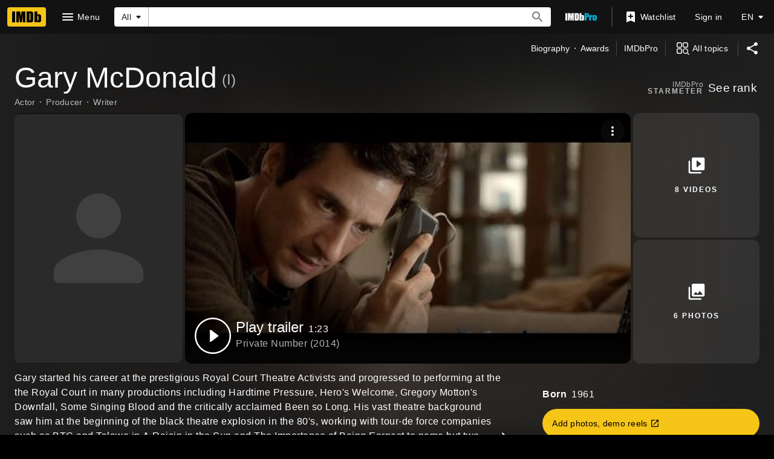

--- FILE ---
content_type: text/html; charset=UTF-8
request_url: https://www.imdb.com/name/nm0531722/?ref_=tt_cl_t8
body_size: 2210
content:
<!DOCTYPE html>
<html lang="en">
<head>
    <meta charset="utf-8">
    <meta name="viewport" content="width=device-width, initial-scale=1">
    <title></title>
    <style>
        body {
            font-family: "Arial";
        }
    </style>
    <script type="text/javascript">
    window.awsWafCookieDomainList = [];
    window.gokuProps = {
"key":"AQIDAHjcYu/GjX+QlghicBgQ/7bFaQZ+m5FKCMDnO+vTbNg96AHnYD/vPlzSpKmdgowb3x3XAAAAfjB8BgkqhkiG9w0BBwagbzBtAgEAMGgGCSqGSIb3DQEHATAeBglghkgBZQMEAS4wEQQMCl1CATXY86hIrzCUAgEQgDuCsVtsPZsg53yPOFMMN7TclD9gZ5DzQSoZ9vUMlLX7ixsenYtgiRN7E9mVGRgMCjZGlc2CjSFmNnshPg==",
          "iv":"D5490wAe8QAABJXh",
          "context":"UAuNpsKMpvbUgpRLT6xsE3p6vKUZDrDAexBmv4ASI9rGpczr1lpyC20bLcN78OtOFtQ7Z4r+xML2sRrsciUGl4r30W7zISrh4A+u+qBCo5hwqxww4GDYnA33bIXAq0E+2yP/xCkRd1yhjbNaK5FYNXd8p1sn992QmJfTSFwkSnyv0oL54STzsUEA6/pYO0q4H+tcO91PLNg/SGtxlFPQI4NzguZdmFnUusfpqp/Jp+p3Rny1mV0ZfGJBYmOcqydM9AyMBg0FYx4T6DnFfKZUK6NBL1+MzpB/qaQP5gn9CpJFiKnC2w+l+2Z4v+YQ+birdE1CU7U60YcH2//pQVLq2x8hj0R4G2vQFkvlRv8JFkvnOCUzqe9vWggOGvlKAV13gAfErJgFgEq+9b0wQS3p7s6ey0khl1v1soO6o1LyPPVHi7wCb1IIgsbEtiGmOtHl7/Utp9Ax33dtWmZwe1yNMSq4VFTeS5H27epfr3kV5v/lJ2nZ0mzHpydmSYe+fITvuKmHPqM2ofsuCatBOpqpfCRKQluA+kXo3RTuu7Z6J16xUBYEX+TGpJEbViIeYxaQHz/tdmeCjtUi7lgWIKUK29eNCSN8soo7w3rIbtT0l76Afj7HGEDKQiIJjMfS0eIRpBHf5Moz3PiHjm95pLeKcNYwWkMqC9+ybIuLhwqKSnFW2Z5NM41tpBTBg7ZM3IG9hNb4doALHIzPSeqNZBXNwUlQvcQ2gS7U8pFjY6zeGbZmZ0Dnjl71jQ=="
};
    </script>
    <script src="https://1c5c1ecf7303.a481e94e.us-east-2.token.awswaf.com/1c5c1ecf7303/e231f0619a5e/0319a8d4ae69/challenge.js"></script>
</head>
<body>
    <div id="challenge-container"></div>
    <script type="text/javascript">
        AwsWafIntegration.saveReferrer();
        AwsWafIntegration.checkForceRefresh().then((forceRefresh) => {
            if (forceRefresh) {
                AwsWafIntegration.forceRefreshToken().then(() => {
                    window.location.reload(true);
                });
            } else {
                AwsWafIntegration.getToken().then(() => {
                    window.location.reload(true);
                });
            }
        });
    </script>
    <noscript>
        <h1>JavaScript is disabled</h1>
        In order to continue, we need to verify that you're not a robot.
        This requires JavaScript. Enable JavaScript and then reload the page.
    </noscript>
</body>
</html>

--- FILE ---
content_type: application/javascript
request_url: https://dqpnq362acqdi.cloudfront.net/_next/static/chunks/6766-e9bc49713031ad75.js
body_size: 17901
content:
"use strict";(self.webpackChunk_N_E=self.webpackChunk_N_E||[]).push([[6766],{48503:function(e,t,r){r.d(t,{p:function(){return i}});var a=r(10081);let i=(0,a.ZP)`
    fragment CreditCard on Title {
        id
        canRate {
            isRatable
        }
        certificate {
            rating
        }
        originalTitleText {
            text
        }
        titleText {
            text
        }
        titleType {
            canHaveEpisodes
            displayableProperty {
                value {
                    plainText
                }
            }
            text
            id
        }
        primaryImage {
            id
            url
            height
            width
            caption {
                plainText
            }
        }
        ratingsSummary {
            aggregateRating
            voteCount
        }
        userRating @include(if: $includeUserRating) {
            value
        }
        latestTrailer {
            id
        }
        # TODO: replace with credit summary (or maybe not for the character summary prompt)
        releaseYear {
            year
            endYear
        }
        runtime {
            seconds
        }
        series {
            series {
                titleText {
                    text
                }
                originalTitleText {
                    text
                }
            }
        }
        titleGenres {
            genres(limit: 3) {
                genre {
                    text
                }
            }
        }
        productionStatus(useEntitlement: $isProPage) {
            currentProductionStage {
                id
                text
            }
            productionStatusHistory {
                status {
                    id
                    text
                }
            }
        }
    }
`},40058:function(e,t,r){r.d(t,{_0:function(){return E},_J:function(){return _}});var a=r(52322),i=r(99522),n=r(88169),o=r(86704),s=r(2784),l=r(46138),d=r(19596),c=r(11438),p=r(14438),g=r(37179),u=r(19031);let m="credit-summary-list",f=e=>{let{actionOverride:t,contentOverride:r,isOpen:i,onClose:n,queryOverride:o,refMarker:s,title:l}=e;return l?(0,a.jsx)(u.Pz,{actionOverride:t,contentOverride:r,isOpen:i,onClose:n,queryOverride:o,refMarker:s,title:l}):null},E=e=>{let{titleData:t,titleMetadata:r,nameText:o,onEpisodicCreditClick:d}=e,u=(0,l.Z)(),f=(0,p.EO)(),E=(0,s.useRef)(null),_=(0,i.useIsExpandable)(E,"width"),[I,b]=(0,s.useState)(!1),O=u.formatMessage({id:"common_buttons_open",defaultMessage:"Open"}),P=u.formatMessage({id:"common_buttons_close",defaultMessage:"Close"}),A=[...t.creditSummary||[]];if(t?.attributes?.length){let e=`(${t.attributes?.join(", ")})`;A[A.length-1]=`${A[A.length-1]} ${e}`}return(0,a.jsxs)(T,{children:[(A.length>0||!!t?.attributes?.length)&&(0,a.jsxs)(h,{children:[(0,a.jsx)(S,{children:u.formatMessage({id:"name_main_filmography_name_credit",defaultMessage:"{name}'s credits:"},{name:o})}),(0,a.jsx)(x,{ariaLabelOpen:O,ariaLabelClose:P,onExpand:()=>{f({pageAction:g.QJ.OVERFLOW_CONTENT_SHOW,refMarkerSuffix:c.Cd.EMPTY}),b(!0)},onCollapse:()=>{f({pageAction:g.QJ.OVERFLOW_CONTENT_COLLAPSE,refMarkerSuffix:c.Cd.EMPTY}),b(!1)},isExpandable:()=>_,children:(0,a.jsx)(C,{ref:E,children:(0,a.jsx)(n.InlineList,{className:m,inline:!I,items:A.map(e=>({children:e})),showDividers:!0})})})]}),(0,a.jsx)(d?"a":"span",{className:"character-summary-episodic-credit",onClick:d,onKeyDown:e=>{("Enter"===e.key||" "===e.key)&&d&&(e.preventDefault(),d())},tabIndex:d?0:void 0,children:!!t.titleType?.canHaveEpisodes&&!!t.episodeCount&&(0,a.jsx)(y,{className:"character-summary-episodic-credit-list",inline:!0,showDividers:!0,children:r.map(e=>(0,a.jsx)(n.InlineListItem,{children:e.text},`character-summary-episodic-credit-${e.text}`))})})]})},_=e=>(0,a.jsx)(c.xm,{value:c.Cd.CHARACTER_PROMPT,children:(0,a.jsx)(f,{...e})});t.ZP=_;let T=d.default.div.withConfig({componentId:"sc-fcf95036-0"})(["display:flex;flex-direction:column;gap:",";margin-bottom:",";a.character-summary-episodic-credit{cursor:pointer;text-decoration:none;",";&:hover,&:active,&:focus{text-decoration:underline;}}","{margin-left:",";}"],o.spacing.s,o.spacing.m,(0,o.setPropertyToColorVar)("color","ipt-on-baseAlt-accent2-color"),o.mediaQueries.breakpoints.below.m,o.spacing.s),y=(0,d.default)(n.InlineList).withConfig({componentId:"sc-fcf95036-1"})(["font-weight:bold;"]),h=d.default.div.withConfig({componentId:"sc-fcf95036-2"})(["display:flex;flex-direction:column;"]),x=(0,d.default)(n.ExpandableSection).withConfig({componentId:"sc-fcf95036-3"})(["overflow:hidden;text-overflow:ellipsis;white-space:nowrap;width:100%;span:first-of-type{"," display:flex;align-items:center;}"],(0,o.setTypographyType)("bodySmall")),C=d.default.div.withConfig({componentId:"sc-fcf95036-4"})(["overflow:hidden;text-overflow:ellipsis;white-space:nowrap;width:100%;.","{width:100%;}"],m),S=d.default.span.withConfig({componentId:"sc-fcf95036-5"})(["",";font-weight:bold;padding-right:",";"],(0,o.setPropertyToColorVar)("color","ipt-on-base-accent1-color"),o.spacing.xs)},86881:function(e,t,r){r.d(t,{Z:function(){return S}});var a=r(52322),i=r(14973),n=r(88169),o=r(72779),s=r.n(o),l=r(2784),d=r(46138),c=r(48958),p=r(49666),g=r(11438),u=r(14438),m=r(37179),f=r(83163),E=r(48687);let _={id:"common_learnMore",defaultMessage:"Learn more"},T={id:"common_new",defaultMessage:"New"},y={id:"job_category_new_indicator_title",defaultMessage:"Celebrating every role"},h={id:"job_category_new_indicator_description_expanded_categories",defaultMessage:"Learn more about the cast and crew of your favorite movies and shows with our expanded list of credit categories."},x={id:"job_category_new_indicator_description_keep_current",defaultMessage:"See your credit here? Keep your IMDb Name page current by managing your professions with IMDbPro Premium."},C={id:"job_category_new_indicator_update_profession",defaultMessage:"Update your profession now"};var S=()=>{let e=(0,d.Z)(),{type:t,color:r}=(0,c.G)("dark"),o=(0,u.EO)(),[S,I]=(0,l.useState)(!1),b=(0,E.hg)({weblabID:f.lh.IMDB_WEB_PACE_NEW_LABEL_1322001,treatments:{T1:!0}});return(0,p.ik)()||!b?null:(0,a.jsxs)(a.Fragment,{children:[(0,a.jsx)(n.TextLink,{className:t("bodySmall"),text:e.formatMessage(T)+" ",onClick:()=>{I(!0),o({hitType:i.HitType.POP_UP,pageAction:m.QJ.PROMPT_OPEN,refMarkerSuffix:g.Cd.NEW})},postIcon:"info"}),(0,a.jsx)(n.Prompt,{isOpen:S,onCloseClicked:()=>{I(!1),o({hitType:i.HitType.POP_UP,pageAction:m.QJ.PROMPT_CLOSE,refMarkerSuffix:g.Cd.NEW})},children:(0,a.jsxs)("div",{className:"flex flex-col gap-s p-pageMargin m:p-0",children:[(0,a.jsx)("h4",{className:s()(t("subtitle")),"data-testid":"job-category-new-indicator--title",children:e.formatMessage(y)}),(0,a.jsxs)("p",{"data-testid":"job-category-new-indicator--expanded-categories",children:[e.formatMessage(h),(0,a.jsx)(n.TextLink,{className:"ml-xs",text:e.formatMessage(_),href:"https://help.imdb.com/article/contribution/filmography-credits/new-credit-categories/GVX4ZP2JX4W5QWAN#",inline:!0})]}),(0,a.jsx)("p",{className:s()(t("bodySmall"),r("textSecondary"),"pt-s"),"data-testid":"job-category-new-indicator--keep-current",children:e.formatMessage(x)}),(0,a.jsx)(n.TextLink,{text:e.formatMessage(C),href:"https://pro.imdb.com/mypage?resume=primary_profession&ref_=cons_new_proflink_pace&rf=cons_new_proflink_pace",type:"external"})]})})]})}},14637:function(e,t,r){var a=r(52322),i=r(88169),n=r(86704);r(2784);var o=r(46138),s=r(19596),l=r(49666),d=r(66724),c=r(11438),p=r(83163),g=r(48687),u=r(12563),m=r(1956),f=r(72943),E=r(76975),_=r(31834);let T=e=>{let{className:t,credit:r,nameId:i,nameText:n,index:s,grouping:T}=e,x=(0,o.Z)(),{titleMainLinkBuilder:C,titleEpisodesLinkBuilder:S}=(0,d.WOb)(),{makeRefMarker:I}=(0,c.Lz)(),b=(0,l.ik)(),O=(0,g.hg)({weblabID:p.lh.IMDB_WEB_PACE_CREDITS_1201882,treatments:{T1:!0}}),P=r.node.title,{titleId:A,titleText:L,titleTypeText:M,productionStatusId:R,productionStatusText:N}=(0,_.lB)(P),{creditCategoryId:D,creditCategoryText:v,characters:G,crewJobs:j,attributes:w,formattedRoles:$,releaseYear:k,endYear:U,formattedYear:V,episodeCreditsCount:Y,seasonOrYearEpisodeData:B}=(0,_.El)(r),F=T?T.id:D,J=T?T.label:v,{postElementComponent:H,promptComponent:Z,setTitlePromptVisible:Q,setEpisodicSheetVisible:W}=(0,E.$)({index:s,titleNode:P,nameId:i,nameText:n,characters:G,crewJobs:j,attributes:w,episodeCreditsCount:Y,releaseYear:k,endYear:U,creditCategoryId:F,creditCategoryText:J,seasonOrYearEpisodeData:B,className:f.k.PROMPT_TRIGGER,releaseFilter:["UPCOMING","PROJECT_IN_DEVELOPMENT"]}),{onClick:X,ariaLabel:K,isInWatchlist:q,isPending:z}=(0,u.X)(A,I({t:c.Cd.WATCHLIST_RIBBON,n:s})),ee=S({tconst:P.id,refSuffix:{t:c.Cd.CARD,n:s}}),et=x.formatMessage(f.T.EPISODES_COUNT,{totalEpisodes:Y}),er=Y?[{ariaLabel:x.formatMessage(f.T.EXPAND,{target:et}),text:et,...!b||O||k||"pre_production"!==R?{onClick:()=>{Q(!1),W(!0)}}:{href:ee}}]:[],ea=N?[{href:`https://pro.imdb.com/title/${A}?rf=cons_nm_filmo&ref_=cons_nm_filmo`,text:N}]:[];M&&ea.push({text:M});let ei=C({tconst:A,refSuffix:{t:c.Cd.CARD,n:s}}),en=C({tconst:A,refSuffix:{t:c.Cd.TEXT,n:s}});return(0,a.jsxs)(a.Fragment,{children:[(0,a.jsx)(y,{className:t??f.k.UNRELEASED_CREDIT,cornerBottomList:er,cornerTopList:V?[{text:V}]:void 0,"data-testid":`unrel_cred_${F}_${s}`,href:ei,postElement:H,preElement:b?(0,a.jsx)(m.l,{titleNode:P,index:s}):(0,a.jsx)(h,{onImage:!1,size:"m",onClick:X,ariaLabel:K,isLoading:z,inWatchlist:q}),subTextList:ea,textList:$,title:L,titleLink:en},`filmography-${A}-credit`),Z]})},y=(0,s.default)(i.MetaDataListSummaryItem).withConfig({componentId:"sc-98fc3dfa-0"})(["",";"],(0,n.setPropertyToColorVar)("border-color","ipt-base-border-color")),h=(0,s.default)(i.WatchlistRibbon).withConfig({componentId:"sc-98fc3dfa-1"})(["margin-right:",";margin-top:",";align-self:flex-start;"],n.spacing.xs,n.spacing.xxs);t.Z=e=>(0,a.jsx)(c.xm,{value:[c.Cd.UNRELEASED,c.Cd.CREDIT],children:(0,a.jsx)(T,{...e})})},1956:function(e,t,r){r.d(t,{l:function(){return p}});var a=r(52322);r(2784);var i=r(19596),n=r(27722),o=r(86704),s=r(66724),l=r(11438),d=r(63370),c=r(6935);let p=e=>{let{titleNode:t,index:r}=e,{titleMainLinkBuilder:i}=(0,s.WOb)(),o=(0,d.K)({titleText:t?.titleText?.text,originalTitleText:t.originalTitleText?.text});if(!t||!o)return null;let p=i({tconst:t.id,refSuffix:{t:l.Cd.IMAGE,n:r}}),u=(0,c.K0)(t.primaryImage,o);return(0,a.jsx)(g,{children:(0,a.jsx)(n.Poster,{imageProps:{imageModel:u,size:"s",imageType:t.titleType?.id},href:p,ariaLabel:o,dynamicWidth:!0})})},g=i.default.div.withConfig({componentId:"sc-cef11bcd-0"})(["width:52px;margin-right:0.5rem;flex-shrink:0;display:flex;","{width:40px;}"],o.mediaQueries.breakpoints.above.s)},72943:function(e,t,r){r.d(t,{T:function(){return a},k:function(){return i}});let a={EXPAND:{id:"common_ariaLabel_expand",defaultMessage:"Expand {target}"},SEE_MORE:{id:"credit_card_more",defaultMessage:"More"},SEE_EPISODES_COUNT:{id:"name_main_filmography_see_num_episodes",defaultMessage:"See {totalEpisodes, plural, one {{totalEpisodes} ep} other {{totalEpisodes} eps}}"},EPISODES_COUNT:{id:"common_cast_numEpisodes",defaultMessage:"{totalEpisodes, plural, one {{totalEpisodes} episode} other {{totalEpisodes} episodes}}"},RATED_RATING_BUTTON:{id:"common_ariaLabels_ratingButtonRated",defaultMessage:"Your rating: {rating}"},UNRATED_RATING_BUTTON:{id:"common_ariaLabels_ratingButtonUnrated",defaultMessage:"Rate {titleName}"}},i={PROMPT_TRIGGER:"credit-prompt-trigger",CREDIT_TEXT_LIST:"credit-text-list",CREDIT_RATING_GROUP:"credit-rating-group",UNRELEASED_CREDIT:"unreleased-credit"}},76975:function(e,t,r){r.d(t,{$:function(){return S}});var a=r(52322),i=r(14973),n=r(2784),o=r(78270),s=r(11438),l=r(14438),d=r(37179),c=r(72779),p=r.n(c),g=r(46138),u=r(88169),m=r(72943),f=e=>{let{className:t,creditCategoryId:r,index:n,titleNode:o,setTitlePromptVisible:c}=e,f=(0,g.Z)(),E=(0,l.EO)();return o?(0,a.jsx)(u.IconButton,{name:"info",onColor:"accent2",id:`${r}_${o.id}`,label:f.formatMessage(m.T.SEE_MORE),className:p()("credit-card-details-button",t),onSelect:()=>{E({pageAction:`tp-${d.QJ.PROMPT_OPEN}`,refMarkerSuffix:{t:s.Cd.EMPTY,n:n},hitType:i.HitType.POP_UP}),c(!0)}}):null},E=r(86958),_=r(82338),T=r(63370),y=r(6935),h=r(40058),x=r(95347),C=e=>{let{index:t,titleNode:r,nameId:i,nameText:n,characters:o,crewJobs:d,attributes:c,episodeCreditsCount:p,releaseYear:u,endYear:f,creditCategoryId:C,creditCategoryText:S,titlePromptVisible:I,setTitlePromptVisible:b,episodicSheetVisible:O,setEpisodicSheetVisible:P,seasonOrYearEpisodeData:A,releaseFilter:L}=e,{context:M}=(0,E.B)(),R=(0,g.Z)(),N=(0,l.EO)();if(!r)return null;let D=(0,T.L)(M,r.originalTitleText?.text,r.titleText?.text)??"",v=(r.titleType?.id,r.primaryImage?.caption?.plainText||D),G=(0,y.K0)(r.primaryImage,v,!0),j=r.releaseYear?(0,_.y)({year:u,endYear:f},!1):void 0,w={id:C,label:S},$={imageModel:G,title:D,type:"poster"},k=()=>{b(!1),P(!0)};return(0,a.jsxs)(a.Fragment,{children:[!!I&&(0,a.jsx)(h.ZP,{contentOverride:()=>{let e=[];return p&&e.push({text:R.formatMessage(m.T.SEE_EPISODES_COUNT,{totalEpisodes:p})}),j&&e.push({text:j}),(0,a.jsx)(h._0,{titleData:{attributes:c,certificate:r.certificate?.rating,canRate:!!r.canRate?.isRatable,creditSummary:0!==o.length?o:d.map(e=>e.label),endYear:f,episodeCount:p,genres:r.titleGenres?.genres?.map(e=>e.genre.text),id:r.id,jobCategory:w,primaryImage:{...(0,y.K0)(r.primaryImage,v,!0)},rating:r.ratingsSummary?.aggregateRating??void 0,refMarkerN:t,releaseYear:u,runtime:r.runtime?.seconds,titleText:D,titleType:r.titleType?{canHaveEpisodes:r.titleType.canHaveEpisodes,id:r.titleType.id,text:r.titleType.text}:void 0,trailerId:r.latestTrailer?.id??void 0},titleMetadata:e,nameText:n,onEpisodicCreditClick:()=>{N({refMarkerSuffix:[s.Cd.TOP,s.Cd.EPISODE],pageAction:"cc-series-creds"}),k()}})},isOpen:I,onClose:()=>b(!1),title:{...r}}),!!O&&(0,a.jsx)(x.Z,{headerProps:{ariaLabel:$.title,imageModel:$.imageModel,title:$.title,type:$.type,imageType:r.titleType?.id},titleId:r.id,isOpen:O,episodeCount:p??0,jobCategory:w,nameId:i,onCloseSelected:()=>P(!1),seasonOrYearEpisodeData:A,tenureText:j,releaseFilter:L})]})};function S(e){let[t,r]=(0,n.useState)(!1),[c,p]=(0,n.useState)(!1),g=(0,l.EO)(),u=e?.titleNode?.id||"",m=e?.titleNode?.userRating?.value;(0,o.h)(u,m);let E=null,_=null;return void 0!==e&&(E=(0,a.jsx)(f,{className:e.className,titleNode:e.titleNode,creditCategoryId:e.creditCategoryId,index:e.index,setTitlePromptVisible:r}),_=(0,a.jsx)(C,{...e,titlePromptVisible:t,setTitlePromptVisible:r,episodicSheetVisible:c,setEpisodicSheetVisible:p})),{postElementComponent:E,promptComponent:_,setTitlePromptVisible:e=>{e&&g({pageAction:`cc-${d.QJ.MORE_BUTTON}`,refMarkerSuffix:s.Cd.TOP,hitType:i.HitType.POP_UP}),r(e)},setEpisodicSheetVisible:e=>{e&&g({pageAction:`cc-${d.QJ.SERIES_CRED}`,refMarkerSuffix:s.Cd.EPISODE,hitType:i.HitType.POP_UP}),p(e)}}}},31834:function(e,t,r){r.d(t,{El:function(){return m},U1:function(){return u},lB:function(){return g}});var a=r(98644),i=r(2529),n=r(94471),o=r(86958),s=r(52159),l=r(65133),d=r(82338),c=r(63370),p=r(29337);let g=e=>{let t,r;let a=(0,o.B)().context;if(e.productionStatus?.productionStatusHistory?.length){let a=e.productionStatus?.productionStatusHistory[e.productionStatus?.productionStatusHistory.length-1];t=a?.status.id,r=a?.status.text}return{titleId:e.id??"",titleText:(0,c.L)(a,e?.originalTitleText?.text,e?.titleText?.text)??"",titleTypeText:e.titleType?.displayableProperty.value.plainText??void 0,canHaveEpisodes:!!e?.titleType?.canHaveEpisodes,productionStatusId:t??e?.productionStatus?.currentProductionStage?.id,productionStatusText:r??e?.productionStatus?.currentProductionStage?.text}},u=e=>{let{titleId:t,titleText:r,titleTypeText:i,canHaveEpisodes:o,productionStatusId:s,productionStatusText:l}=g(e),d=a.nj(t)?.rating,c=(0,n.P)(d,"user");return{titleId:t,titleText:r,titleTypeText:i,canHaveEpisodes:o,productionStatusId:s,productionStatusText:l,imdbRating:(0,n.P)(e.ratingsSummary?.aggregateRating,"imdb"),userRating:c}},m=e=>{if("CreditV2Edge"===e.__typename){let{creditCategoryId:t,creditCategoryText:r,characters:a,attributes:i,releaseYear:n,crewRoles:o,endYear:s,episodeCreditsCount:c,seasonOrYearEpisodeData:p,isCast:g}=(0,l.J)(e.node,e.node.title.releaseYear?.year,e.node.title.releaseYear?.endYear),u=[];g||(u=o.length?o.map(e=>({id:e,label:e})):[{id:t,label:r}]);let m=f(a,u,i),E=(0,d.X)(n,s,!1);return{creditCategoryId:t,creditCategoryText:r,characters:a,crewJobs:u,attributes:i,formattedRoles:m,releaseYear:n,endYear:s,formattedYear:E,episodeCreditsCount:c,seasonOrYearEpisodeData:p}}{let t=e.node.category.id,r=e.node.category.text,a=i.k.some(e=>e===t),n="Cast"===e.node.__typename?e.node.characters?.map(e=>e.name)??[]:[],o=[];if(!a){let a="Crew"===e.node.__typename?e.node.jobs?.map(e=>({id:e?.id,label:e?.text}))??[]:[];o=a.length?a:[{id:t,label:r}]}let l=(0,s.AP)(e.node.attributes?.map(e=>e.text)??[],o),c=f(n,o,l),g=e.node?.episodeCredits?.yearRange??e.node.title?.releaseYear,u=g?.year??void 0,m=g?.endYear??void 0,E=e?.node?.episodeCredits?.total??0;return{creditCategoryId:t,creditCategoryText:r,characters:n,crewJobs:o,attributes:l,formattedRoles:c,releaseYear:u,endYear:m,formattedYear:(0,d.y)(g,!1),episodeCreditsCount:E,seasonOrYearEpisodeData:(0,p.fi)(e?.node?.episodeCredits)}}},f=(e,t,r)=>{let a=e.length?e:t.map(e=>e.label),i=(0,s.Kb)(a,3),n=a.length>(i?.length??0);return(0,s.D1)(i,n,r)}},44346:function(e,t,r){r.d(t,{CG:function(){return o},CX:function(){return l},JW:function(){return s},TY:function(){return i},kA:function(){return a},z7:function(){return n}});let a={LOADER:"filmography-loader"},i={ALL_CREDITS:{id:"common_all_credits",defaultMessage:"All credits"},COLLAPSE_ALL:{id:"name_main_filmography_collapse_below",defaultMessage:"Collapse below"},ERROR_MESSAGE:{id:"name_main_filmography_error_message",defaultMessage:"Sorry, there was an error loading credits."},EXPAND_ALL:{id:"name_main_filmography_expand_below",defaultMessage:"Expand below"},FEATURE_TITLE:{id:"name_main_filmography_title",defaultMessage:"Credits"},IN_DEV:{id:"name_main_pro_filmo_filter",defaultMessage:"In-development projects at IMDbPro"}},n={EXPAND_ALL_TEXT:"nm-flmg-all-accordion-expander",FILMOGRAPHY_SECTION:"nm_flmg_sec",IN_DEV_PRO_UPSELL_SECTION:"nm_flmg_in_dev_pro_upsell",SELECT_ALL_JOBS_TEXT:"nm-flmg-all-credits"},o="credits",s=15,l=0},36766:function(e,t,r){r.d(t,{r:function(){return e_}});var a=r(52322),i=r(2784),n=r(14865),o=r(88169),s=r(86704),l=r(5632),d=r(46138),c=r(19596),p=r(86996),g=r(14149),u=r(49666),m=r(4363),f=r(55634),E=r(59002),_=r(11438),T=r(14438),y=r(37179),h=r(98757),x=r(83163),C=r(48687),S=r(72779),I=r.n(S),b=r(86881),O=r(72943),P=r(69818),A=r(16883),L=r(66724),M=r(95441),R=r(1956),N=r(76975),D=r(31834);let v=e=>{let{className:t,credit:r,index:i,nameId:n,nameText:s,releaseFilter:l,grouping:c}=e,p=(0,d.Z)(),{titleMainLinkBuilder:g}=(0,L.WOb)(),u=(0,T.EO)(),m=r.node.title,{titleId:f,titleText:E,imdbRating:h,userRating:x,titleTypeText:C}=(0,D.U1)(m),{creditCategoryId:S,creditCategoryText:I,characters:b,crewJobs:P,attributes:M,formattedRoles:v,releaseYear:$,endYear:k,formattedYear:U,episodeCreditsCount:V,seasonOrYearEpisodeData:Y}=(0,D.El)(r),B=c?c.id:S,F=c?c.label:I,{postElementComponent:J,promptComponent:H,setTitlePromptVisible:Z,setEpisodicSheetVisible:Q}=(0,N.$)({index:i,titleNode:m,nameId:n,nameText:s,characters:b,crewJobs:P,attributes:M,episodeCreditsCount:V,releaseYear:$,endYear:k,creditCategoryId:B,creditCategoryText:F,seasonOrYearEpisodeData:Y,className:O.k.PROMPT_TRIGGER,releaseFilter:l}),W=p.formatMessage(O.T.EPISODES_COUNT,{totalEpisodes:V}),X=V?[{ariaLabel:p.formatMessage(O.T.EXPAND,{target:W}),text:W,onClick:()=>{Z(!1),Q(!0)}}]:[],K=g({tconst:f,refSuffix:{t:_.Cd.CARD,n:i}}),q=g({tconst:f,refSuffix:{t:_.Cd.TEXT,n:i}});return(0,a.jsxs)(a.Fragment,{children:[(0,a.jsx)(w,{ariaLabel:E,className:t,cornerBottomList:X,cornerTopList:U?[{text:U}]:void 0,"data-testid":`cred_${B}_${i}`,href:K,postElement:J,preElement:(0,a.jsx)(R.l,{titleNode:m,index:i}),title:E,titleLink:q,children:(0,a.jsxs)(a.Fragment,{children:[(0,a.jsxs)(G,{children:[!!(h||x)&&(0,a.jsx)("span",{onSelect:()=>u({pageAction:`filmography-${y.QJ.ROW_CLICK}`,refMarkerString:_.Cd.RATING}),children:(0,a.jsx)(j,{ariaLabelRated:p.formatMessage(O.T.RATED_RATING_BUTTON,{rating:x}),ariaLabelUnrated:p.formatMessage(O.T.UNRATED_RATING_BUTTON,{titleName:E}),className:O.k.CREDIT_RATING_GROUP,formattedImdbRating:h,formattedUserRating:x})}),(0,a.jsx)("span",{children:C})]}),v.length>0&&(0,a.jsx)(o.InlineList,{className:O.k.CREDIT_TEXT_LIST,showDividers:!0,children:v.map((e,t)=>(0,a.jsx)(o.InlineListItem,{children:(0,a.jsx)(A.TextOrLink,{...e})},`credit-${B}_${i}-text-${t}`))})]})},`${B}-${i}`),H]})},G=c.default.div.withConfig({componentId:"sc-4368564b-0"})(["align-items:center;display:flex;flex-direction:row;"]),j=(0,c.default)(o.PosterCardRatingStarGroup).withConfig({componentId:"sc-4368564b-1"})(["margin-bottom:0;margin-left:-2px;margin-right:",";width:fit-content;"],s.spacing.xxs),w=(0,c.default)(o.MetaDataListSummaryItem).withConfig({componentId:"sc-4368564b-2"})(["overflow:visible;.","{",";}"],O.k.CREDIT_TEXT_LIST,(0,M.S)(1));var $=e=>(0,a.jsx)(_.xm,{value:_.Cd.CREDIT,children:(0,a.jsx)(v,{...e})}),k=r(14637),U=r(91359),V=r(84314),Y=r(78270),B=r(48671),F=r(20801),J=r(98668),H=r(11775),Z=r(58466),Q=r(77886),W=r(45162),X=r(14138);let K=e=>{let{accordionData:t,accordionIsOpen:r,setAccordionIsOpen:n}=e,s=(0,d.Z)(),l=(0,V.n)(),c=(0,T.EO)(),{autoLoadAccordionIds:p}=(0,F.B)(),g=(0,u.ik)(),{category:m,subCategory:f,total:E,credits:h,paginationQueryVariables:x,paginationType:C}=t,[S,b]=(0,i.useState)(h);(0,i.useEffect)(()=>{b(h)},[h]);let O=(0,W.$)(m.id,f.id),P=S.length>=E,A=l?S.map(e=>({id:e.credit.node.title.id})):[];return((0,Y.b)(A),0===E)?null:(0,a.jsx)(et,{activeItemId:r?O:"none",className:Z.kA.CREDITS_ACCORDION,dividers:"none",items:[{onToggleOpen:()=>{n(!0),c({pageAction:y.QJ.ACCORDION_EXPAND,refMarkerSuffix:_.Cd.EMPTY})},onToggleClose:()=>{n(!1),c({pageAction:y.QJ.ACCORDION_COLLAPSE,refMarkerSuffix:_.Cd.EMPTY})},id:O,className:Z.kA.ACCORDION_ITEM,indentLevel:"pageMargin",collapseAriaLabel:s.formatMessage(U.F.COLLAPSE,{target:f.label}),contentClassName:Z.kA.ACCORDION_CONTENT,expandAriaLabel:s.formatMessage(U.F.EXPAND,{target:f.label}),labelClassName:Z.kA.ACCORDION_LABEL,title:(0,a.jsxs)(o.InlineList,{showDividers:!0,children:[(0,a.jsx)(o.InlineListItem,{children:f.label}),(0,a.jsx)(o.InlineListItem,{className:Z.kA.ACCORDION_TITLE_TOTAL,children:E})]}),children:(0,a.jsxs)(o.MetaDataList,{dividers:"between",children:[S.map((e,t)=>f.type===Q.Zy.DATE&&f.id===Q.bi.UPCOMING||f.type===Q.Zy.TITLE_TYPE&&e.typename===Q.dE.UNRELEASED?(0,i.createElement)(k.Z,{...e,key:`nm-flmg-unrel-credit-${O}-${e.credit.node.title.id}`,index:t+1}):(0,i.createElement)($,{...e,key:`nm-flmg-rel-credit-${O}-${e.credit.node.title.id}`,index:t+1})),r&&(!P||E>Z.uk)?(0,a.jsxs)(q,{className:I()({[Z.kA.PAGINATION_BUTTON_CONTAINER_WITH_CREDITS]:S.length>0}),children:[!P&&(0,a.jsx)(z,{query:J.Nv,queryVariables:x,paginationType:p.includes(O)?"auto-load-all":C,queryContext:{serverSideCacheable:!g,personalized:g},total:E,fetched:h.length,onDataReceived:e=>{let t=e.name?.id??"",r=e.name?.nameText?.text??"",a=e.name?.creditsV2?.edges.map(e=>X.N(m,e,t,r))??[];b(e=>[...e,...a])},pageSize:0,pathToPageInfo:"name.creditsV2.pageInfo"}),!!P&&E>Z.uk&&(0,a.jsx)(ee,{"data-testid":`nm-flmg-paginated-close-${O}`,onClick:()=>{n(!1);let e=document.getElementsByClassName(H.z.CHIP_FILTER)?.[0];e&&e.scrollIntoView({behavior:"smooth"})},postIcon:"clear",children:s.formatMessage(Z.TY.CLOSE)})]}):(0,a.jsx)("div",{className:"l:min-h-[1rem]"})]})}],stickyHeaders:!0})},q=c.default.li.withConfig({componentId:"sc-4e8861b0-0"})(["&.","{border-top:1px solid transparent;","}"],Z.kA.PAGINATION_BUTTON_CONTAINER_WITH_CREDITS,(0,s.setPropertyToColorVar)("border-color","ipt-base-border-color")),z=(0,c.default)(B.ZP).withConfig({componentId:"sc-4e8861b0-1"})(["margin-left:",";button{padding-top:1px;padding-left:",";padding-right:",";}"],s.spacing.m,s.spacing.l,s.spacing.l),ee=(0,c.default)(o.TextButton).withConfig({componentId:"sc-4e8861b0-2"})(["float:right;margin-right:",";margin-bottom:",";margin-top:",";"],s.spacing.m,s.spacing.s,s.spacing.xs),et=(0,c.default)(o.Accordion).withConfig({componentId:"sc-4e8861b0-3"})(["background:inherit;.","{","}.","{position:relative;&::after{content:'';"," "," "," display:block;box-sizing:border-box;width:calc(100% - ("," * 2));height:1px;position:relative;top:100%;z-index:10;left:0;","{margin-left:0;margin-right:0;width:100%;}}}.","{"," ","}.","{"," font-weight:500;}"],Z.kA.ACCORDION_TITLE_TOTAL,(0,s.setPropertyToColorVar)("color","ipt-on-base-textSecondary-color"),Z.kA.ACCORDION_ITEM,(0,s.setPropertyToColorVar)("background","ipt-base-border-color"),(0,s.setPropertyToSpacingVar)("margin-left","ipt-pageMargin"),(0,s.setPropertyToSpacingVar)("margin-right","ipt-pageMargin"),(0,s.getSpacingVar)("ipt-pageMargin"),s.mediaQueries.breakpoints.above.l,Z.kA.ACCORDION_CONTENT,(0,s.setPropertyToSpacingVar)("padding-left","ipt-pageMargin"),(0,s.setPropertyToSpacingVar)("padding-right","ipt-pageMargin"),Z.kA.ACCORDION_LABEL,(0,s.setTypographyType)("body")),er="hasExcludedCredits",ea=e=>{let{selectedJobs:t,accordionGroupsData:r,accordionGroupsOpenState:i,setAccordionsIsOpen:n,sortMenuRef:o}=e;return(0,a.jsx)(a.Fragment,{children:t.map((e,t)=>{let s=r[e.id],l=!s?.length;return(0,a.jsxs)(_.xm,{value:{t:_.Cd.JOB,n:t+1},children:[(0,a.jsx)(en,{className:`filmo-section-${e.id}`,subContent:e.isRecentlyAdded?(0,a.jsx)(b.Z,{}):void 0,children:e.label}),(0,a.jsxs)(eo,{className:I()({[er]:l}),children:[!l&&s.map((t,r)=>{let o=(0,W.$)(e.id,t.subCategory.id),s=i[o]??!1;return(0,a.jsx)(_.xm,{value:{t:_.Cd.ACCORDION,n:r+1},children:(0,a.jsx)(K,{accordionData:t,accordionIsOpen:s,setAccordionIsOpen:e=>{n(o,e)}})},`filmo-accordion-${o}`)}),!!l&&(0,a.jsx)(P.j,{job:e,sortMenuRef:o})]})]},`filmo-${e.id}`)})})},ei=(0,c.css)(["content:'';"," "," "," display:block;box-sizing:border-box;width:calc(100% - ("," * 2));height:1px;position:absolute;z-index:10;left:0;"],(0,s.setPropertyToColorVar)("background","ipt-base-border-color"),(0,s.setPropertyToSpacingVar)("margin-left","ipt-pageMargin"),(0,s.setPropertyToSpacingVar)("margin-right","ipt-pageMargin"),(0,s.getSpacingVar)("ipt-pageMargin")),en=(0,c.default)(o.Title).withConfig({componentId:"sc-ca03f64a-0"})(["margin-top:",";margin-bottom:",";"],s.spacing.m,s.spacing.xs),eo=c.default.div.withConfig({componentId:"sc-ca03f64a-1"})(["position:relative;&::before{"," top:0;}","{&.","::after{"," bottom:0;}}","{border:1px solid ",";"," ",";",";&::before,&::after{content:none;}}.","{margin-right:-",";}"],ei,s.mediaQueries.breakpoints.below.l,er,ei,s.mediaQueries.breakpoints.above.l,(0,s.getColorVar)("ipt-base-border-color"),(0,s.setPropertyToShapeVar)("border-radius","ipt-cornerRadius"),(0,s.setPropertyToSpacingVar)("margin-left","ipt-pageMargin"),(0,s.setPropertyToSpacingVar)("margin-right","ipt-pageMargin"),O.k.PROMPT_TRIGGER,s.spacing.s);var es=r(86480),el=r(44346),ed=r(5352),ec=r(56865);let ep=e=>{let t=(0,d.Z)(),{makeRefMarker:r}=(0,_.Lz)(),s=(0,u.ik)(),c=(0,l.useRouter)(),S=(0,T.EO)(),I=(0,i.useRef)(null),{addAutoLoadAccordions:b}=(0,F.B)(),O=(0,C.hg)({weblabID:x.lh.IMDB_WEB_PACE_FILMO_REORDER_CATEGORIES_1333874,treatments:{T1:!0}}),P="true"===c.query[h.m8.ShowAllCredits],{nameId:A,nameText:L,showInDevProUpsell:M,filterOptions:R,initialUIState:N,shouldHideJobFilters:D}=(0,ed.ky)(e.data,P,s,t,O),[v,G]=(0,i.useState)(!1),[j,w]=(0,i.useState)(N),[$,k]=(0,i.useState)(!1);(0,i.useEffect)(()=>{let e=()=>{document.getElementById(el.CG)?.scrollIntoView({behavior:"smooth"})},t=!1;(0,n.getIsBrowser)()&&P&&!(0,ec.WG)()&&("complete"===document.readyState?e():(window.addEventListener("load",e),t=!0));let r=(0,ec.H_)(A);return r&&w(r),k(!0),()=>{t&&window.removeEventListener("load",e)}},[]),(0,i.useEffect)(()=>{$&&(0,ec.lX)(A,j)},[j,$]),(0,i.useEffect)(()=>{let{areAllAccordionsOpen:e,accordionGroupsOpenState:t,selectedJobs:r,initialAccordionGroupsData:a}=j,i=(0,es.Zj)(t,a,r,!0),n=(0,es.Zj)(t,a,r,!1);e&&n?w(e=>({...e,areAllAccordionsOpen:!1})):!e&&i&&w(e=>({...e,areAllAccordionsOpen:!0}))},[j.accordionGroupsOpenState,j.selectedJobs,j.initialAccordionGroupsData]);let[{data:U,error:V}]=(0,m.E)({query:j.sortByDate?J.zw:J.c2,variables:{nameId:A,creditsCount:j.sortByDate?el.JW:el.CX,includedGenre:j.includedGenres,excludedGenre:j.excludedGenres,includeUserRating:!1,isProPage:s},context:{serverSideCacheable:!s,personalized:s},pause:!v});(0,i.useEffect)(()=>{if(V)G(!1);else if(U){let{accordionGroupsData:e,accordionGroupsOpenState:r}=(0,ed.oz)(U,j.accordionGroupsOpenState,j.accordionGroupsOpenHistoryState,A,L,j.includedGenres,j.excludedGenres,s,t);w(t=>({...t,accordionGroupsOpenState:r,initialAccordionGroupsData:e}))}G(!1)},[U,V]),(0,i.useEffect)(()=>{w(e=>({...e,accordionGroupsOpenHistoryState:{...e.accordionGroupsOpenHistoryState,...e.accordionGroupsOpenState}}))},[j.accordionGroupsOpenState]);let Y=`https://contribute.imdb.com/updates?edit=${A}/filmography&ref_=${r(_.Cd.EDIT)}`;return e.data.creditSummary?.totalCredits?.total===0?null:(0,a.jsx)(E.wW,{componentId:f.NG.Filmography,children:(0,a.jsx)("div",{"data-testid":f.NG.Filmography,children:(0,a.jsxs)(o.PageSection,{children:[(0,a.jsx)(p.O,{editHref:Y,"data-testid":el.z7.FILMOGRAPHY_SECTION,id:el.CG,shouldSupportDeepLink:!0,title:el.TY.FEATURE_TITLE}),(0,a.jsx)(_.xm,{value:_.Cd.CHIP_FILTERS,children:(0,a.jsx)(H.o,{nameText:L,sortMenuRef:I,onExcludeGenre:(e,t)=>{let r=t?j.excludedGenres.filter(t=>t!==e):[...j.excludedGenres,e];w(e=>({...e,excludedGenres:r})),G(!0)},onIncludeGenre:(e,t)=>{let r=t?j.includedGenres.filter(t=>t!==e):[...j.includedGenres,e];w(e=>({...e,includedGenres:r})),G(!0)},onJobSelect:(e,t)=>{let r=t?[e,...j.selectedJobs]:j.selectedJobs.filter(t=>t.id!==e.id),a=j.accordionGroupsOpenState,i=[];r.length?{newState:a,updatedAccordionIds:i}=(0,es.Rn)(a,e.id,!0):{newState:a,updatedAccordionIds:i}=(0,es.BD)(a,!0),w(e=>({...e,selectedJobs:r,accordionGroupsOpenState:a,allJobsSelected:!r.length})),b(i)},onSortSelect:()=>{let{newState:e}=(0,es.BD)(j.accordionGroupsOpenState,!1);w(t=>({...t,accordionGroupsOpenState:e,sortByDate:!t.sortByDate})),G(!0)},shouldHideJobFilters:D,...R,...j})}),!D&&(0,a.jsxs)(eu,{children:[(0,a.jsx)(o.TextLink,{"data-testid":el.z7.EXPAND_ALL_TEXT,onClick:()=>{let e=j.areAllAccordionsOpen,{newState:t,updatedAccordionIds:r}=(0,es.BD)(j.accordionGroupsOpenState,!e);w(e=>({...e,accordionGroupsOpenState:t})),b(r),S({pageAction:e?y.QJ.HIDE_ALL:y.QJ.SHOW_ALL,refMarkerSuffix:_.Cd.EMPTY})},text:t.formatMessage(j.areAllAccordionsOpen?el.TY.COLLAPSE_ALL:el.TY.EXPAND_ALL)}),!j.allJobsSelected&&j.selectedJobs.length!==R.jobs.length&&(0,a.jsxs)(a.Fragment,{children:[(0,a.jsx)(eg,{}),(0,a.jsx)(o.TextLink,{"data-testid":el.z7.SELECT_ALL_JOBS_TEXT,onClick:()=>{let{newState:e,updatedAccordionIds:t}=(0,es.BD)(j.accordionGroupsOpenState,!0);w(t=>({...t,selectedJobs:[],allJobsSelected:!0,accordionGroupsOpenState:e})),b(t),S({refMarkerSuffix:_.Cd.SEE_ALL,pageAction:y.QJ.SEE_ALL})},text:t.formatMessage(el.TY.ALL_CREDITS)})]})]}),!!v&&(0,a.jsx)(ef,{children:(0,a.jsx)(o.Loader,{className:el.kA.LOADER})}),!!V&&!v&&(0,a.jsx)(g.ZP,{error:V,errorMessage:t.formatMessage(el.TY.ERROR_MESSAGE),name:"Filmography",canRetry:!0,onClickRetry:()=>{G(!0)}}),!v&&!V&&(0,a.jsx)(ea,{accordionGroupsData:j.initialAccordionGroupsData,selectedJobs:j.allJobsSelected?R.jobs:j.selectedJobs,accordionGroupsOpenState:j.accordionGroupsOpenState,setAccordionsIsOpen:(e,t)=>{w(r=>({...r,accordionGroupsOpenState:{...r.accordionGroupsOpenState,[e]:t}})),t&&b(e)},sortMenuRef:I}),!!M&&!s&&(0,a.jsx)(em,{children:(0,a.jsx)(o.MetaDataListItem,{"data-testid":el.z7.IN_DEV_PRO_UPSELL_SECTION,labelLink:`https://pro.imdb.com/name/${A}/?ref_=cons_nm_indevp&rf=cons_nm_indevp`,labelTitle:t.formatMessage(el.TY.IN_DEV),labelLinkType:"internal"})})]})})})},eg=c.default.div.withConfig({componentId:"sc-93a3f61a-0"})(["&::before{background-color:currentcolor;content:'';display:inline-block;padding:1px;vertical-align:middle;}"]),eu=c.default.div.withConfig({componentId:"sc-93a3f61a-1"})(["display:flex;gap:",";margin-bottom:0;margin-top:",";",";",";width:100%;"],s.spacing.s,s.spacing.m,(0,s.setPropertyToSpacingVar)("margin-left","ipt-pageMargin"),(0,s.setPropertyToSpacingVar)("margin-right","ipt-pageMargin")),em=(0,c.default)(o.MetaDataList).withConfig({componentId:"sc-93a3f61a-2"})(["margin-top:",";",";",";"],s.spacing.m,(0,s.setPropertyToSpacingVar)("margin-left","ipt-pageMargin"),(0,s.setPropertyToSpacingVar)("margin-right","ipt-pageMargin")),ef=c.default.div.withConfig({componentId:"sc-93a3f61a-3"})(["",";min-height:20rem;text-align:center;.","{height:20rem;position:relative;}"],(0,s.setPropertyToSpacingVar)("margin-left","ipt-pageMargin"),el.kA.LOADER);var eE=e=>(0,a.jsx)(F.Y,{children:(0,a.jsx)(_.xm,{value:_.Cd.FILMOGRAPHY,children:(0,a.jsx)(ep,{...e})})});let e_={component:function(e){return(0,a.jsx)(eE,{...e})},fragment:{name:"filmographyV2Base",gql:J.cb}}},98668:function(e,t,r){r.d(t,{eQ:function(){return d},xp:function(){return s},SF:function(){return l},cb:function(){return g},zw:function(){return u},Nv:function(){return f},c2:function(){return m}});var a=r(10081),i=r(50155),n=r(48503);(0,a.ZP)`
    fragment titleCredit on CreditEdge {
        __typename
        node {
            __typename
            ...CreditMetaData
            title {
                ...CreditCard
            }
        }
    }
    ${n.p}
    ${i.w}
`;let o=(0,a.ZP)`
    fragment titleCreditPace on CreditV2Edge {
        __typename
        node {
            ...CreditMetaDataPace
            title {
                ...CreditCard
            }
        }
    }
    ${n.p}
    ${i.H}
`,s="PREVIOUS",l="UPCOMING",d="PROJECT_IN_DEVELOPMENT",c=(0,a.ZP)`
    fragment filmographyV2InitialGrouping on CreditGroupingEdge {
        node {
            grouping {
                groupingId
                text
            }
            credits(first: 15) {
                edges {
                    ...titleCreditPace
                }
                total
                pageInfo {
                    hasNextPage
                    endCursor
                }
            }
        }
    }
    ${o}
`,p=(0,a.ZP)`
    fragment filmographyV2Grouping on CreditGroupingEdge {
        node {
            grouping {
                groupingId
                text
            }
            credits(first: $creditsCount) {
                edges {
                    ...titleCreditPace
                }
                total
                pageInfo {
                    hasNextPage
                    endCursor
                }
            }
        }
    }
    ${o}
`,g=(0,a.ZP)`
    fragment filmographyV2Base on Name {
        id
        nameText {
            text
        }
        professions {
            professionCategory {
                linkedCreditCategory {
                    categoryId
                }
            }
        }
        creditSummary {
            totalCredits {
                total
                restriction {
                    unrestrictedTotal
                }
            }
            genres {
                total
                genre {
                    genreId
                    text
                }
            }
        }
        groupings: creditGroupings(
            first: 250
            useEntitlement: $isProPage
            groupingSort: { by: "CREDIT_GROUPING_IMPORTANCE", order: DESC }
        ) {
            edges {
                node {
                    grouping {
                        groupingId
                        text
                    }
                    credits(first: 1) {
                        total
                        edges {
                            node {
                                creditedRoles(first: 1) {
                                    edges {
                                        node {
                                            category {
                                                traits
                                            }
                                        }
                                    }
                                }
                            }
                        }
                    }
                }
            }
        }
        released: creditGroupings(
            first: 250
            useEntitlement: $isProPage
            creditSort: { by: "RELEASE_DATE", order: DESC }
            filter: { titleLevelFilter: { projectStatus: ["${s}"] } }
        ) {
            edges {
                ...filmographyV2InitialGrouping
            }
        }
        unreleased: creditGroupings(
            first: 250
            useEntitlement: $isProPage
            creditSort: { by: "RELEASE_DATE", order: ASC }
            filter: { titleLevelFilter: { projectStatus: ["${l}", "${d}"] } }
        ) {
            edges {
                ...filmographyV2InitialGrouping
            }
        }
    }
    ${c}
`,u=(0,a.ZP)`
    query FilmographyV2Date(
        $nameId: ID!
        $creditsCount: Int!
        $includedGenre: [ID!]
        $excludedGenre: [ID!]
        $includeUserRating: Boolean!
        $isProPage: Boolean!
    ) {
        name(id: $nameId) {
            released: creditGroupings(
                first: 250
                useEntitlement: $isProPage
                creditSort: { by: "RELEASE_DATE", order: DESC }
                filter: {
                    titleLevelFilter: {
                        projectStatus: ["${s}"]
                        genres: $includedGenre
                        excludeGenres: $excludedGenre
                    }
                }
            ) {
                edges {
                    ...filmographyV2Grouping
                }
            }
            unreleased: creditGroupings(
                first: 250
                useEntitlement: $isProPage
                creditSort: { by: "RELEASE_DATE", order: ASC }
                filter: {
                    titleLevelFilter: {
                        projectStatus: ["${l}", "${d}"]
                        genres: $includedGenre
                        excludeGenres: $excludedGenre
                    }
                }
            ) {
                edges {
                    ...filmographyV2Grouping
                }
            }
        }
    }
    ${p}
`,m=(0,a.ZP)`
    query FilmographyV2TitleType(
        $nameId: ID!
        $creditsCount: Int!
        $includedGenre: [ID!]
        $excludedGenre: [ID!]
        $includeUserRating: Boolean!
        $isProPage: Boolean!
    ) {
        name(id: $nameId) {
            # We enumerate all 6 possible titleTypeCategory values here,
            # and map them to the same field names as their enum values.
            #
            # This is a deliberate trade-off: if we dynamically built this query instead,
            # we would lose the benefits of static typing, which help keep our code type-safe
            # and prevent bugs.
            #
            # WARNING: If the API team ever adds/removes/modifies values in "TitleTypeCategoryValue",
            # this query will not fetch what we expect. However, this enum is very stable,
            # changed about once per decade, so we accept this compromise.
            movie: creditGroupings(
                first: 250
                useEntitlement: $isProPage
                creditSort: { by: "RELEASE_DATE", order: DESC }
                filter: {
                    titleLevelFilter: {
                        titleTypeCategory: [movie]
                        genres: $includedGenre
                        excludeGenres: $excludedGenre
                    }
                }
            ) {
                edges {
                    ...filmographyV2Grouping
                }
            }
            tv: creditGroupings(
                first: 250
                useEntitlement: $isProPage
                creditSort: { by: "RELEASE_DATE", order: DESC }
                filter: {
                    titleLevelFilter: {
                        titleTypeCategory: [tv]
                        genres: $includedGenre
                        excludeGenres: $excludedGenre
                    }
                }
            ) {
                edges {
                    ...filmographyV2Grouping
                }
            }
            video: creditGroupings(
                first: 250
                useEntitlement: $isProPage
                creditSort: { by: "RELEASE_DATE", order: DESC }
                filter: {
                    titleLevelFilter: {
                        titleTypeCategory: [video]
                        genres: $includedGenre
                        excludeGenres: $excludedGenre
                    }
                }
            ) {
                edges {
                    ...filmographyV2Grouping
                }
            }
            music: creditGroupings(
                first: 250
                useEntitlement: $isProPage
                creditSort: { by: "RELEASE_DATE", order: DESC }
                filter: {
                    titleLevelFilter: {
                        titleTypeCategory: [music]
                        genres: $includedGenre
                        excludeGenres: $excludedGenre
                    }
                }
            ) {
                edges {
                    ...filmographyV2Grouping
                }
            }
            gaming: creditGroupings(
                first: 250
                useEntitlement: $isProPage
                creditSort: { by: "RELEASE_DATE", order: DESC }
                filter: {
                    titleLevelFilter: {
                        titleTypeCategory: [gaming]
                        genres: $includedGenre
                        excludeGenres: $excludedGenre
                    }
                }
            ) {
                edges {
                    ...filmographyV2Grouping
                }
            }
            audio: creditGroupings(
                first: 250
                useEntitlement: $isProPage
                creditSort: { by: "RELEASE_DATE", order: DESC }
                filter: {
                    titleLevelFilter: {
                        titleTypeCategory: [audio]
                        genres: $includedGenre
                        excludeGenres: $excludedGenre
                    }
                }
            ) {
                edges {
                    ...filmographyV2Grouping
                }
            }
        }
    }
    ${p}
`,f=(0,a.ZP)`
    query FilmographyV2Pagination(
        $nameId: ID!
        $after: ID!
        $category: ID!
        $titleType: [TitleTypeCategoryValue!]
        $projectStatus: [ID!]
        $includedGenres: [ID!]
        $excludedGenres: [ID!]
        $includeUserRating: Boolean!
        $order: SortOrder!
        $isProPage: Boolean!
    ) {
        name(id: $nameId) {
            id
            nameText {
                text
            }
            creditsV2(
                after: $after
                first: 250
                useEntitlement: $isProPage
                creditSort: { by: "RELEASE_DATE", order: $order }
                filter: {
                    titleLevelFilter: {
                        projectStatus: $projectStatus
                        genres: $includedGenres
                        excludeGenres: $excludedGenres
                        titleTypeCategory: $titleType
                    }
                    creditLevelFilter: { groupings: [$category] }
                }
            ) {
                edges {
                    ...titleCreditPace
                }
                pageInfo {
                    hasNextPage
                    endCursor
                }
            }
        }
    }
    ${o}
`},64335:function(e,t,r){var a,i;r.d(t,{E:function(){return a}}),(i=a||(a={}))[i.Date=0]="Date",i[i.TitleType=1]="TitleType"},5352:function(e,t,r){r.d(t,{hH:function(){return f},ky:function(){return p},oz:function(){return g}});var a=r(31885),i=r(86480),n=r(77886),o=r(45162),s=r(54722),l=r(14138),d=r(44346),c=r(98668);let p=(e,t,r,s,l)=>{let d=e?.id??"",c=e?.nameText?.text??"",p=e?.creditSummary?.totalCredits?.total??0,g=e?.creditSummary?.totalCredits?.restriction?.unrestrictedTotal??0,m=(e?.groupings?.edges??[]).reduce((e,t)=>(t?.node.credits?.total&&t.node.grouping.groupingId&&e.push({count:t.node.credits.total,id:t.node.grouping.groupingId,label:t.node.grouping.text,isRecentlyAdded:t.node.credits.edges?.[0]?.node.creditedRoles?.edges?.[0].node.category.traits?.includes(a.h4S.RecentlyAddedTrait)}),e),[]),f=(e?.creditSummary?.genres??[]).map(e=>e?.genre?.text??"").filter(e=>!!e),E=e.professions?.map(e=>e.professionCategory?.linkedCreditCategory?.categoryId??"").filter(e=>!!e)??[],_=[];if(l)m.forEach(e=>{(e.isRecentlyAdded||E.includes(e.id))&&_.push(e)});else{let e=new Set((_=E.flatMap(e=>{let t=m.find(t=>t.id===e);return t?[t]:[]})).map(e=>e.id));m.filter(t=>t.isRecentlyAdded&&!e.has(t.id)).forEach(e=>_.push(e))}0===_.length&&_.push(...m);let T=1===m.length||p<=20&&_.length===m.length,y={},h={},x=(e,t)=>{let a=u(e,t,y,h,{},{},d,c,[],[],r,s);y=a.accordionGroupsData,h=a.accordionGroupsOpenState};x(e.unreleased?.edges,n.bi.UPCOMING),x(e.released?.edges,n.bi.PREVIOUS),p<=10?{newState:h}=(0,i.BD)(h,!0):h[(0,o.$)(_[0]?.id,n.bi.PREVIOUS)]=!0,t||Object.values(y).flat().forEach(e=>{h[(0,o.$)(e.category.id,e.subCategory.id)]&&(e.paginationType="all-results")});let C={sortByDate:!0,selectedJobs:_,allJobsSelected:!1,excludedGenres:[],includedGenres:[],accordionGroupsOpenState:h,accordionGroupsOpenHistoryState:{},areAllAccordionsOpen:!1,initialAccordionGroupsData:y};return t&&(C.selectedJobs=[],C.allJobsSelected=!0,C.areAllAccordionsOpen=!0,{newState:C.accordionGroupsOpenState}=(0,i.BD)(h,!0)),{nameId:d,nameText:c,showInDevProUpsell:g-p>0,filterOptions:{jobs:m,genres:f},initialUIState:C,shouldHideJobFilters:T}},g=(e,t,r,i,o,s,l,d,c)=>{let p={},g=t,m=(e,a)=>{let n=u(e,a,p,g,t,r,i,o,s,l,d,c);p=n.accordionGroupsData,g=n.accordionGroupsOpenState};return e.name&&"released"in e.name?(m(e.name.unreleased?.edges,n.bi.UPCOMING),m(e.name.released?.edges,n.bi.PREVIOUS)):(Object.values(a.Lay).forEach(t=>{e.name&&t in e.name&&m(e.name[t].edges,t)}),Object.values(p).forEach(e=>{e.sort((e,t)=>t.total-e.total)})),{accordionGroupsData:p,accordionGroupsOpenState:g}},u=(e,t,r,a,i,n,l,d,c,p,g,u)=>{let f={...r},E={...a};return e?.forEach(e=>{let r=e.node.grouping.groupingId,a=s.r(t,u),_=m(e,a,l,d,c,p,g);f[r]=[...f[r]??[],_];let T=o.$(r,a.id);E[T]=i[T]??n[T]??!1}),{accordionGroupsData:f,accordionGroupsOpenState:E}},m=(e,t,r,i,o,s,d)=>{let p;let g={id:e.node.grouping.groupingId,label:e.node.grouping.text},u=[],m=e.node.credits;m?.edges.forEach(e=>{let t=l.N(g,e,r,i);u.push(t)}),p=t.type===n.Zy.DATE?t.id===n.bi.PREVIOUS?[c.xp]:[c.SF,c.eQ]:void 0;let f=t.type===n.Zy.DATE?void 0:[t.id],E={nameId:r,after:m?.pageInfo.endCursor??"",category:e.node.grouping.groupingId,titleType:f,projectStatus:p,includedGenres:o,excludedGenres:s,includeUserRating:!1,order:t.id===n.bi.UPCOMING?a.Asd.Asc:a.Asd.Desc,isProPage:d};return{category:g,subCategory:t,total:e.node.credits?.total??0,credits:u,paginationQueryVariables:E,paginationType:"auto-load-all"}},f=(e,t)=>e.creditSummary?.totalCredits&&e.creditSummary.totalCredits.total>0?{text:t.formatMessage(d.TY.FEATURE_TITLE),anchor:d.CG}:void 0},58466:function(e,t,r){r.d(t,{LQ:function(){return o},TY:function(){return i},kA:function(){return a},uk:function(){return n}});let a={CREDITS_ACCORDION:"credits-accordion",ACCORDION_ITEM:"accordion-item",ACCORDION_CONTENT:"accordion-content",ACCORDION_LABEL:"accordion-label",ACCORDION_TITLE_TOTAL:"credits-total",PAGINATION_BUTTON_CONTAINER_WITH_CREDITS:"pagination-button-container--with-credits"},i={CLOSE:{id:"common_buttons_close",defaultMessage:"Close"},PREVIOUS:{id:"name_main_filmography_previous_projects",defaultMessage:"Previous"},UPCOMING:{id:"name_main_filmography_upcoming_projects",defaultMessage:"Upcoming"},AUDIO:{id:"name_main_filmography_Audio",defaultMessage:"Audio"},GAMING:{id:"name_main_filmography_Gaming",defaultMessage:"Gaming"},MOVIE:{id:"name_main_filmography_Movie",defaultMessage:"Movie"},MUSIC:{id:"name_main_filmography_Music",defaultMessage:"Music"},OTHER:{id:"name_main_filmography_Other",defaultMessage:"Other"},TV:{id:"name_main_filmography_TV",defaultMessage:"TV"},VIDEO:{id:"name_main_filmography_Video",defaultMessage:"Video"}},n=30,o="released"},77886:function(e,t,r){var a,i,n,o,s,l;r.d(t,{Zy:function(){return i},bi:function(){return n},dE:function(){return a}}),(o=a||(a={})).RELEASED="Released",o.UNRELEASED="Unreleased",(s=i||(i={})).TITLE_TYPE="TitleType",s.DATE="Date",(l=n||(n={})).PREVIOUS="Previous",l.UPCOMING="Upcoming"},45162:function(e,t,r){r.d(t,{$:function(){return a}});let a=(e,t)=>`${e}-${t}`},54722:function(e,t,r){r.d(t,{r:function(){return o}});var a=r(31885),i=r(58466),n=r(77886);let o=(e,t)=>{switch(e){case n.bi.PREVIOUS:return{id:n.bi.PREVIOUS,type:n.Zy.DATE,label:t.formatMessage(i.TY.PREVIOUS)};case n.bi.UPCOMING:return{id:n.bi.UPCOMING,type:n.Zy.DATE,label:t.formatMessage(i.TY.UPCOMING)};case a.Lay.Audio:return{id:a.Lay.Audio,type:n.Zy.TITLE_TYPE,label:t.formatMessage(i.TY.AUDIO)};case a.Lay.Gaming:return{id:a.Lay.Gaming,type:n.Zy.TITLE_TYPE,label:t.formatMessage(i.TY.GAMING)};case a.Lay.Movie:return{id:a.Lay.Movie,type:n.Zy.TITLE_TYPE,label:t.formatMessage(i.TY.MOVIE)};case a.Lay.Music:return{id:a.Lay.Music,type:n.Zy.TITLE_TYPE,label:t.formatMessage(i.TY.MUSIC)};case a.Lay.Other:return{id:a.Lay.Other,type:n.Zy.TITLE_TYPE,label:t.formatMessage(i.TY.OTHER)};case a.Lay.Tv:return{id:a.Lay.Tv,type:n.Zy.TITLE_TYPE,label:t.formatMessage(i.TY.TV)};case a.Lay.Video:return{id:a.Lay.Video,type:n.Zy.TITLE_TYPE,label:t.formatMessage(i.TY.VIDEO)}}}},14138:function(e,t,r){r.d(t,{N:function(){return n}});var a=r(58466),i=r(77886);let n=(e,t,r,n)=>t.node.title.productionStatus?.currentProductionStage?.id===a.LQ?{typename:i.dE.RELEASED,credit:t,nameId:r,nameText:n,releaseFilter:["PREVIOUS"],grouping:e}:{typename:i.dE.UNRELEASED,credit:t,nameId:r,nameText:n,grouping:e}},86480:function(e,t,r){r.d(t,{BD:function(){return a},Rn:function(){return i},Zj:function(){return n}});let a=(e,t)=>{let r=[];return{newState:Object.fromEntries(Object.keys(e).map(e=>(t&&r.push(e),[e,t]))),updatedAccordionIds:r}},i=(e,t,r)=>{let a=[],i=Object.fromEntries(Object.entries(e).map(e=>{let[i,n]=e;return r&&i.startsWith(t)&&a.push(i),[i,i.startsWith(t)?r:n]}));return{updatedAccordionIds:a,newState:i}},n=(e,t,r,a)=>{let i=0===r.length?Object.keys(t).map(e=>({id:e})):r;if(0===i.length)return!0;let n=[];return(i.forEach(r=>{let a=t[r.id];a?.length&&a.forEach(t=>{let a=`${r.id}-${t.subCategory.id}`,i=e[a]??!1;n.push({key:a,isOpen:i})})}),0===n.length)?!0===a:n.every(e=>{let{isOpen:t}=e;return t===a})}},11775:function(e,t,r){r.d(t,{o:function(){return B},z:function(){return Y}});var a=r(52322),i=r(88169),n=r(86704),o=r(72779),s=r.n(o);r(2784);var l=r(46138),d=r(19596),c=r(49666),p=r(49996),g=r(11438),u=r(14438),m=r(37179),f=r(44527),E=r(66724),_=r(83163),T=r(48687),y=r(64335);let h={BY_CREDIT_CATEGORY:{id:"name_common_nameCreditsByCreditCategory_link",defaultMessage:"by Credit Category"},BY_DATE:{id:"name_main_filmography_by_date",defaultMessage:"Year"},BY_GENRE:{id:"name_common_nameCreditsByGenre_link",defaultMessage:"by Genre"},BY_KEYWORD:{id:"name_common_nameCreditsByKeyword_link",defaultMessage:"by Keyword"},BY_VOTES:{id:"name_common_nameCreditsByVotes_link",defaultMessage:"by Votes"},BY_RATING:{id:"name_common_nameCreditsByRating_link",defaultMessage:"by Rating"},BY_TYPE:{id:"name_main_filmography_by_type",defaultMessage:"Project type"},BY_YEAR:{id:"name_common_nameCreditsByYear_link",defaultMessage:"by Year"},BY_TYPE_SUBTITLE:{id:"name_main_filmography_by_type_subtitle",defaultMessage:"Movie, TV, etc"},DOCUMENTARY:{id:"name_main_filmography_Documentary",defaultMessage:"Documentary"},EXCLUDE:{id:"name_main_filmography_exclude",defaultMessage:"Exclude"},INCLUDED_GENRES:{id:"name_main_filmography_included_genres",defaultMessage:"GENRES"},SEE_ALSO:{id:"name_main_filmography_see_also",defaultMessage:"SEE ALSO"},SEE_ALSO_SUBTITLE:{id:"name_main_filmography_see_also_subtitle",defaultMessage:"Advanced search results for {nameText}'s credits"},SHORT:{id:"name_main_filmography_Short",defaultMessage:"Short"},SORT_BY:{id:"name_main_filmography_sort_by",defaultMessage:"SORT BY"}},x={SORT_MENU:"nm_flmg_srt_menu",SORT_MENU_DATE:"nm_flmg_srt_d",SORT_MENU_TYPE:"nm_flmg_srt_t"},C="filter-alt",S="tune";var I=r(25436),b=r(53996);let O=e=>{let t;switch(e){case C:t=I.NextClientMetrics.FILMOGRAPHY_FILTER_ICON_FILTER_ALT_COUNT;break;case S:t=I.NextClientMetrics.FILMOGRAPHY_FILTER_ICON_TUNE_COUNT;break;default:t=I.NextClientMetrics.FILMOGRAPHY_FILTER_ICON_FILTER_LIST_COUNT}(0,b.cY)({metricName:t,unit:I.Unit.COUNT,value:1,pageType:I.PageType.NAME,subPageType:I.SubPageType.MAIN,time:new Date().getTime()})},P=e=>e?.T2?S:e?.T1?C:"filter-list",A="Short",L="Documentary",M=e=>{let{genres:t,excludedGenres:r,includedGenres:n,nameText:o,onExcludeGenre:s,onIncludeGenre:d,onSortSelect:C,sortByDate:S,sortMenuRef:I,hideSortOptions:b=!1}=e,{searchTitleLinkBuilder:M}=(0,E.WOb)(),Y=(0,l.Z)(),B=(0,c.ik)(),{pageConst:F}=(0,p.y)(),J=(0,u.EO)(),H=t.some(e=>e===L),Z=t.some(e=>e===A),Q=r.some(e=>e===L),W=r.some(e=>e===A),X=t;X=W?X.filter(e=>e!==A):X,X=Q?X.filter(e=>e!==L):X;let K=P((0,T.ez)(_.lh.IMDB_NEXT_FILMOGRAPHY_FILTER_ICON_1193699)),q=Y.formatMessage(h.DOCUMENTARY),z=Y.formatMessage(h.SHORT);return(0,a.jsx)(i.ChipDropdown,{ariaLabel:Y.formatMessage(h.SORT_BY),chipRef:I,className:x.SORT_MENU,"data-testid":x.SORT_MENU,breakpointConfig:{m:f.PROMPT_TYPES.bottomsheet},filled:!0,onColor:"accent2",onSelect:()=>(O(K),F&&J({pageAction:m.QJ.FILTER_PROMPT_OPEN,refMarkerSuffix:g.Cd.EMPTY})),postIconProps:{name:K},children:(0,a.jsxs)(a.Fragment,{children:[(0,a.jsxs)(G,{className:"filmography-sort-type-container",children:[!b&&(0,a.jsxs)(a.Fragment,{children:[(0,a.jsx)(j,{children:Y.formatMessage(h.SORT_BY)}),(0,a.jsxs)($,{wrap:!0,children:[(0,a.jsx)(i.Chip,{className:"nm-flmg-srt-d","data-testid":x.SORT_MENU_DATE,active:S,label:Y.formatMessage(h.BY_DATE),onSelect:()=>{S||(C(y.E.Date),J({pageAction:m.QJ.SORT_BY_UPDATE,refMarkerSuffix:g.Cd.EMPTY}))}}),(0,a.jsxs)(k,{children:[(0,a.jsx)(i.Chip,{"data-testid":x.SORT_MENU_TYPE,active:!S,label:Y.formatMessage(h.BY_TYPE),onSelect:()=>{S&&(C(y.E.TitleType),J({pageAction:m.QJ.SORT_BY_UPDATE,refMarkerSuffix:g.Cd.EMPTY}))}}),(0,a.jsx)(U,{children:Y.formatMessage(h.BY_TYPE_SUBTITLE)})]})]})]}),!!(H||Z)&&(0,a.jsxs)(w,{children:[(0,a.jsx)("span",{children:Y.formatMessage(h.EXCLUDE)}),!!Z&&(0,a.jsx)(i.CheckBox,{ariaLabel:z,checked:W,className:"exclude-genre-checkbox",iconActiveColor:"accent1",id:"exclude-short-checkbox",label:z,name:z,onChange:e=>{s(A,!e),n.some(e=>e===A)&&d(A,!0),J({refMarkerSuffix:[g.Cd.EXCLUDE,{t:g.Cd.GENRE,n:1}],pageAction:e?m.QJ.FILTER_SELECT:m.QJ.FILTER_UNSELECT})}}),!!H&&(0,a.jsx)(i.CheckBox,{ariaLabel:q,checked:Q,className:"exclude-genre-checkbox",iconActiveColor:"accent1",id:"exclude-documentary-checkbox",label:q,name:q,onChange:e=>{s(L,!e),n.some(e=>e===L)&&d(L,!0),J({refMarkerSuffix:[g.Cd.EXCLUDE,{t:g.Cd.GENRE,n:2}],pageAction:e?m.QJ.FILTER_SELECT:m.QJ.FILTER_UNSELECT})}})]})]}),X.length>1&&(0,a.jsxs)(a.Fragment,{children:[(0,a.jsx)(i.PageSectionDivider,{}),(0,a.jsxs)(G,{className:"filmography-genre-filter-container",children:[(0,a.jsx)(j,{children:Y.formatMessage(h.INCLUDED_GENRES)}),(0,a.jsx)(i.ChipList,{wrap:!0,children:X.map((e,t)=>{let r=-1!==n.indexOf(e);return(0,a.jsx)(i.Chip,{active:r,"data-testid":`filmo-ig-${e}`,label:Y.formatMessage({id:`name_main_filmography_${e}`,defaultMessage:e}),onSelect:()=>{d(e,r),J({refMarkerSuffix:[g.Cd.INCLUDE,{t:g.Cd.GENRE,n:t+1}],pageAction:r?m.QJ.FILTER_UNSELECT:m.QJ.FILTER_SELECT})},postIconProps:r?{name:"clear"}:void 0},`filmo-ig-${e}`)})})]})]}),!!F&&!B&&(0,a.jsxs)(a.Fragment,{children:[(0,a.jsx)(i.PageSectionDivider,{}),(0,a.jsxs)(G,{className:"filmography-ql-filter-container",children:[(0,a.jsx)(N,{children:Y.formatMessage(h.SEE_ALSO)}),(0,a.jsx)(V,{children:Y.formatMessage(h.SEE_ALSO_SUBTITLE,{nameText:o})}),(0,a.jsxs)(D,{showDividers:!1,children:[(0,a.jsx)(v,{children:(0,a.jsx)(R,{className:"filmography-by-year-ql",href:M({query:{explore:"year",role:F,sort:"release_date,desc"},refSuffix:[g.Cd.SHOWCASE,g.Cd.YEAR,g.Cd.QUICK_LINKS]}),postIcon:"arrow-right",text:Y.formatMessage(h.BY_YEAR)})}),(0,a.jsx)(v,{children:(0,a.jsx)(R,{className:"filmography-by-rating-ql",href:M({query:{role:F,sort:"user_rating,desc"},refSuffix:[g.Cd.SHOWCASE,g.Cd.RATING,g.Cd.QUICK_LINKS]}),postIcon:"arrow-right",text:Y.formatMessage(h.BY_RATING)})}),(0,a.jsx)(v,{children:(0,a.jsx)(R,{className:"filmography-by-votes-ql",href:M({query:{role:F,sort:"num_votes,desc"},refSuffix:[g.Cd.SHOWCASE,g.Cd.POPULAR,g.Cd.QUICK_LINKS]}),postIcon:"arrow-right",text:Y.formatMessage(h.BY_VOTES)})}),(0,a.jsx)(v,{children:(0,a.jsx)(R,{className:"filmography-by-genre-ql",href:M({query:{explore:"genres",role:F},refSuffix:[g.Cd.SHOWCASE,g.Cd.GENRE,g.Cd.QUICK_LINKS]}),postIcon:"arrow-right",text:Y.formatMessage(h.BY_GENRE)})}),(0,a.jsx)(v,{children:(0,a.jsx)(R,{className:"filmography-by-keyword-ql",href:M({query:{explore:"keywords",role:F},refSuffix:[g.Cd.SHOWCASE,g.Cd.KEYWORDS,g.Cd.QUICK_LINKS]}),postIcon:"arrow-right",text:Y.formatMessage(h.BY_KEYWORD)})}),(0,a.jsx)(v,{children:(0,a.jsx)(R,{className:"filmography-by-credit-type-ql",href:M({query:{explore:"credits",role:F},refSuffix:[g.Cd.SHOWCASE,g.Cd.CREDIT,g.Cd.QUICK_LINKS]}),postIcon:"arrow-right",text:Y.formatMessage(h.BY_CREDIT_CATEGORY)})})]})]})]})]})})},R=(0,d.default)(i.TextLink).withConfig({componentId:"sc-f7af58a5-0"})(["&&{color:"," !important;}"],(0,n.getColorVar)("ipt-on-baseAlt-textPrimary-color")),N=d.default.div.withConfig({componentId:"sc-f7af58a5-1"})([""," "," margin-bottom:",";"],(0,n.setTypographyType)("overline"),(0,n.setPropertyToColorVar)("color","ipt-on-baseAlt-accent1-color"),n.spacing.xs),D=(0,d.default)(i.InlineList).withConfig({componentId:"sc-f7af58a5-2"})([""," margin-top:",";"],(0,n.setTypographyType)("bodySmall"),n.spacing.s),v=(0,d.default)(i.InlineListItem).withConfig({componentId:"sc-f7af58a5-3"})(["margin:0 "," "," 0;"],n.spacing.xs,n.spacing.xs),G=d.default.div.withConfig({componentId:"sc-f7af58a5-4"})([""," "," .nm-flmg-srt-d{margin-top:-0.75rem;}"],(0,n.setPropertyToSpacingVar)("margin-left","ipt-pageMargin"),(0,n.setPropertyToSpacingVar)("margin-right","ipt-pageMargin")),j=d.default.div.withConfig({componentId:"sc-f7af58a5-5"})([""," "," margin-bottom:",";"],(0,n.setTypographyType)("overline"),(0,n.setPropertyToColorVar)("color","ipt-on-baseAlt-accent1-color"),n.spacing.s),w=d.default.div.withConfig({componentId:"sc-f7af58a5-6"})([""," "," align-items:center;display:inline-flex;width:100%;.exclude-genre-checkbox{margin-left:",";}"],(0,n.setTypographyType)("body"),(0,n.setPropertyToColorVar)("color","ipt-on-baseAlt-textPrimary-color"),n.spacing.xs),$=(0,d.default)(i.ChipList).withConfig({componentId:"sc-f7af58a5-7"})(["display:inline-flex;align-items:baseline;width:100%;"]),k=d.default.div.withConfig({componentId:"sc-f7af58a5-8"})(["display:flex;flex-direction:column;align-items:center;"]),U=d.default.span.withConfig({componentId:"sc-f7af58a5-9"})([""," margin-right:0.5rem;"],(0,n.setTypographyType)("copyright")),V=d.default.div.withConfig({componentId:"sc-f7af58a5-10"})(["",""],(0,n.setTypographyType)("copyright")),Y={CHIP_FILTER:"nm_flmg_chips"},B=e=>{let t=(0,l.Z)(),{pageConst:r}=(0,p.y)(),n=(0,u.EO)(),o=(0,c.ik)(),{jobs:d,onJobSelect:f,selectedJobs:E,..._}=e,T=d.filter(e=>!E.some(t=>t.id===e.id));return(0,a.jsxs)(F,{className:s()(Y.CHIP_FILTER,e.className),onNextPage:()=>n({pageAction:m.QJ.NEXT_CLICK,refMarkerSuffix:[g.Cd.FILTER,g.Cd.NAVIGATION]}),onPreviousPage:()=>n({pageAction:m.QJ.PREV_CLICK,refMarkerSuffix:[g.Cd.FILTER,g.Cd.NAVIGATION]}),wrap:!0,children:[(0,a.jsx)(M,{..._}),!e.shouldHideJobFilters&&(0,a.jsxs)(a.Fragment,{children:[E.map((e,t)=>(0,a.jsx)(i.Chip,{className:"filmography-selected-chip-filter",active:!0,id:`name-filmography-filter-${e.id}`,label:e.label,onSelect:()=>{f(e,!1),n({refMarkerSuffix:{t:g.Cd.JOB,n:t+1},pageAction:m.QJ.FILTER_UNSELECT})},onColor:"accent2",postIconProps:{name:"clear"},secondaryText:String(e.count)},`name-filmography-filter-${e.id}`)),T.map((e,t)=>(0,a.jsx)(i.Chip,{className:"filmography-unselected-chip-filter",id:`name-filmography-filter-${e.id}`,label:e.label,onColor:"accent2",onSelect:()=>{n({refMarkerSuffix:{t:g.Cd.JOB,n:t+1},pageAction:m.QJ.FILTER_SELECT}),f(e,!0)},secondaryText:String(e.count)},`name-filmography-filter-${e.id}`))]}),!o&&(0,a.jsx)(i.Chip,{filled:!0,id:"name-filmography-pro-chip",href:`https://pro.imdb.com/name/${r}/?ref_=cons_nm_filmo&rf=cons_nm_filmo`,label:t.formatMessage({id:"name_main_pro_filmo_in_dev",defaultMessage:"IMDbPro"}),onColor:"accent2",postIconProps:{name:"launch"}})]})},F=(0,d.default)(i.ChipList).withConfig({componentId:"sc-8ad96cbf-0"})(["",";",";display:block;margin-bottom:0;","{","{margin-right:0;}}"],(0,n.setPropertyToSpacingVar)("margin-left","ipt-pageMargin"),(0,n.setPropertyToSpacingVar)("margin-right","ipt-pageMargin"),n.mediaQueries.devices.onTouchScreens,n.mediaQueries.breakpoints.below.l)},69818:function(e,t,r){r.d(t,{j:function(){return p}});var a=r(52322);r(2784);var i=r(46138),n=r(19596),o=r(88169),s=r(86704);let l={id:"name_main_filmography_credits_excluded",defaultMessage:"Credits excluded."},d={id:"name_main_filmography_update_filter_selections",defaultMessage:"Update filter selections."},c="filmography-excluded-credits",p=e=>{let{job:t,sortMenuRef:r}=e,n=(0,i.Z)();return(t?.count??0)===0?null:(0,a.jsxs)(g,{children:[(0,a.jsx)(a.Fragment,{children:n.formatMessage(l)}),(0,a.jsx)(u,{className:c,onClick:()=>r?.current?.click(),text:n.formatMessage(d)})]})},g=n.default.div.withConfig({componentId:"sc-3aa61d7e-0"})(["display:block;"," "," padding:"," 0;.","{cursor:pointer;}"],(0,s.setPropertyToSpacingVar)("margin-left","ipt-pageMargin"),(0,s.setPropertyToSpacingVar)("margin-right","ipt-pageMargin"),s.spacing.m,c),u=(0,n.default)(o.TextLink).withConfig({componentId:"sc-3aa61d7e-1"})(["margin-left:",";"],s.spacing.xxs)},20801:function(e,t,r){r.d(t,{B:function(){return s},Y:function(){return o}});var a=r(52322),i=r(2784);let n=(0,i.createContext)({autoLoadAccordionIds:[],addAutoLoadAccordions:()=>{}});function o(e){let{children:t}=e,[r,o]=(0,i.useState)(new Set);return(0,a.jsx)(n.Provider,{value:{autoLoadAccordionIds:Array.from(r),addAutoLoadAccordions:e=>{o(t=>{let r=new Set(t);return(Array.isArray(e)?e:[e]).forEach(e=>r.add(e)),r})}},children:t})}let s=()=>(0,i.useContext)(n)},56865:function(e,t,r){r.d(t,{H_:function(){return o},WG:function(){return n},lX:function(){return s}});var a=r(54122);let i="filmographyV2Data",n=()=>"back_forward"===String(performance?.getEntriesByType("navigation")?.[0]?.type),o=e=>{if(!n())return;let t=(0,a.PK)(i);if(t&&t.nameId===e)return t},s=(e,t)=>{let r={nameId:e,...t};(0,a.Ps)(i,r)}},48671:function(e,t,r){r.d(t,{KA:function(){return E},ZP:function(){return _}});var a=r(52322),i=r(2784),n=r(46138),o=r(19596),s=r(86704),l=r(54588),d=r(72779),c=r.n(d),p=r(11438),g=r(92231),u=r(76639);let m=(0,o.default)(u.Z).withConfig({componentId:"sc-e2b012eb-0"})(["display:inline-block;button{padding:0;}"]);var f=r(32254);let E="pagination-container";var _=e=>{let t=(0,n.Z)(),[r,o]=(0,i.useState)(!1),{onDataReceived:s,total:d,fetched:c,pageSize:p,paginationType:g="both",onError:u}=e,m=()=>{u?.(),o(!0)},_=e=>{s(e),o(!1)},x="single-page"===g||"both"===g?(0,a.jsx)(f.Z,{...e,onError:m,onDataReceived:_}):null,C=null;return(("all-results"===g||"both"===g||"auto-load-all"===g)&&(C=(0,a.jsx)(h,{...e,onDataReceived:_,onError:m,hide:d-c<=p,autoLoadAll:"auto-load-all"===g})),x||C)?(0,a.jsx)(l.Z,{name:"Feature::Pagination",children:(0,a.jsxs)(a.Fragment,{children:[(0,a.jsxs)(y,{className:E,children:[x,C]}),r&&(0,a.jsx)(T,{children:t.formatMessage({id:"error_common_fetching_data_sorryTryAgain",defaultMessage:"Sorry, there was an error fetching more data. Please try again."})})]})}):null};let T=o.default.div.withConfig({componentId:"sc-a8a7adf7-0"})(["color:",";"],(0,s.getColorVar)("ipt-on-base-accent3-color")),y=o.default.div.withConfig({componentId:"sc-a8a7adf7-1"})(["display:flex;flex-direction:row;gap:",";margin:"," 0;"],s.spacing.s,s.spacing.xs),h=(0,o.default)(e=>{let{className:t,query:r,queryContext:i,queryVariables:o,pathToPageInfo:s,onDataReceived:l,onError:d,categoryId:u,autoLoadAll:f,spoilers:E=!1}=e,_=(0,n.Z)(),{value:T}=(0,p.Lz)(),y=(0,g.c)();return(0,a.jsx)(m,{className:c()(`chained-see-more-button${u?`-${u}`:""}`,t),label:_.formatMessage({id:"common_buttons_see_all",defaultMessage:"See all"}),query:r,queryVariables:o,queryContext:i??{serverSideCacheable:!0,personalized:!1},onDataReceived:l,onError:d,onTrigger:e=>{(0,g.y)(e.target),y(T,u,E)},pathToPageInfo:s??"",autoLoadAll:f})}).withConfig({componentId:"sc-a8a7adf7-2"})(["",""],e=>e.hide&&(0,o.css)(["display:none;"]))},32254:function(e,t,r){var a=r(52322),i=r(2784),n=r(46138),o=r(19596),s=r(88169),l=r(86704),d=r(4363),c=r(11438),p=r(14438),g=r(37179),u=r(92231);t.Z=e=>{let{query:t,queryVariables:r,total:o,fetched:s,pageSize:l,onDataReceived:f,onError:E,queryContext:_,categoryId:T,spoilers:y=!1}=e,h=(0,n.Z)(),{value:x}=(0,c.Lz)(),[C,S]=(0,i.useState)(!0),I=(0,p.EO)(),[b]=(0,d.E)({query:t,variables:r,context:_??{serverSideCacheable:!0,personalized:!1},pause:C});return(0,i.useEffect)(()=>{b?.data?f(b.data):b?.error&&E?.(),S(!0)},[b?.data,b?.error]),(0,a.jsx)(m,{className:`single-page-see-more-button${T?`-${T}`:""}`,text:h.formatMessage({id:"common_pagination_remaining",defaultMessage:"{remaining} more"},{remaining:Math.min(l,o-s)}),isLoading:b.fetching,onClick:e=>{S(!1),I({pageAction:y?`${g.QJ.SPOILERS}-${g.QJ.SEE_MORE}`:g.QJ.SEE_MORE,refMarkerString:`${x}${T?`-${T.replaceAll("_","-")}`:""}${y?"-spoilers":""}-seemore`}),(0,u.y)(e.target)}})};let m=(0,o.default)(s.SeeMoreButton).withConfig({componentId:"sc-7ae3751e-0"})(["display:inline-block;button{padding:",";}"],l.spacing.xxs)},92231:function(e,t,r){r.d(t,{c:function(){return s},y:function(){return o}});var a=r(14438),i=r(37179),n=r(48671);function o(e){let t=e.closest(`.${n.KA}`)?.parentElement?.previousElementSibling,r=t?.querySelectorAll('button, [href], input, select, textarea, [tabindex]:not([tabindex="-1"])')??[];r.length&&r[r.length-1].focus()}let s=()=>{let e=(0,a.EO)();return(t,r,a)=>{e({pageAction:a?`${i.QJ.SPOILERS}-${i.QJ.SEE_ALL}`:i.QJ.SEE_ALL,refMarkerString:`${t}${r?`-${r.replaceAll("_","-")}`:""}-${a?"spoiler-see-all":"see-all"}`})}}},2529:function(e,t,r){r.d(t,{k:function(){return a}});let a=["actress","actor","archive_footage","self"]},52159:function(e,t,r){r.d(t,{AP:function(){return a},D1:function(){return n},Kb:function(){return i}});let a=(e,t)=>e.filter(e=>!t.some(t=>t.label.toLowerCase()===e.toLowerCase())),i=(e,t)=>e.map(e=>({text:e})).slice(0,t);function n(e,t,r){let a=r?.length?` (${r.join(", ")})`:"",i=`${a}${t?" ...":""}`;return e&&e.length>0?e[e.length-1].subText=i:e=[{text:"",subText:i}],e}},50155:function(e,t,r){r.d(t,{H:function(){return o},w:function(){return n}});var a=r(10081),i=r(82509);let n=(0,a.ZP)`
    fragment CreditMetaData on Credit {
        attributes {
            text
        }
        category {
            id
            text
        }
        ... on Cast {
            characters {
                name
            }
            episodeCredits(first: 0) {
                total
                yearRange {
                    year
                    endYear
                }
                displayableYears(first: 1) {
                    total
                    edges {
                        node {
                            year
                            displayableProperty {
                                value {
                                    plainText
                                }
                            }
                        }
                    }
                }
                displayableSeasons(first: 1) {
                    total
                    edges {
                        node {
                            season
                            displayableProperty {
                                value {
                                    plainText
                                }
                            }
                        }
                    }
                }
            }
        }
        ... on Crew {
            jobs {
                id
                text
            }
            episodeCredits(first: 0) {
                total
                yearRange {
                    year
                    endYear
                }
                displayableYears(first: 1) {
                    total
                    edges {
                        node {
                            year
                            displayableProperty {
                                value {
                                    plainText
                                }
                            }
                        }
                    }
                }
                displayableSeasons(first: 1) {
                    total
                    edges {
                        node {
                            season
                            displayableProperty {
                                value {
                                    plainText
                                }
                            }
                        }
                    }
                }
            }
        }
    }
`,o=(0,a.ZP)`
    fragment CreditMetaDataPace on CreditV2 {
        creditedRoles(first: 250) {
            edges {
                node {
                    text
                    category {
                        categoryId
                        text
                        traits
                    }
                    attributes {
                        text
                    }
                    # Characters doesn't support pagination, instead the graph will serve up to 2,500 items
                    characters(first: 2500) {
                        edges {
                            node {
                                name
                            }
                        }
                    }
                }
            }
        }
        episodeCredits(first: 0) {
            total
            yearRange {
                year
                endYear
            }
            ...creditDisplayableSeasonAndYear
        }
    }
    ${i.N1}
`}}]);